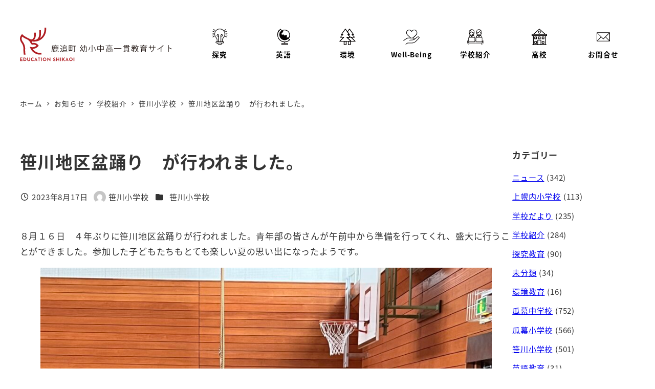

--- FILE ---
content_type: text/css
request_url: https://shikaoi.ed.jp/wp-content/plugins/my-snow-monkey/assets/css/style.min.css?ver=1761636257
body_size: 407
content:
.c-copyright{background-color:transparent;border-top:1px solid var(--wp--preset--color--sm-lighter-gray);color:var(--_color-text);font-size:12px;text-align:center}.c-page-header{height:100px!important}@media (min-width:640px){.c-page-header{height:200px!important}}@media (max-width:639px){.c-page-header__title{--_font-size-level:2}}.c-page-header[data-has-image=true] .c-page-header__content{color:var(--_color-text)}.c-page-header__bgimage{display:none}@media (min-width:1024px){.p-global-nav .c-navbar__item{width:100px}}@media (min-width:1280px){.p-global-nav .c-navbar__item{width:125px}}.p-global-nav .c-navbar__item>a{--_font-size-level:-2}.p-global-nav .c-navbar__item>a>span{flex-direction:column}.p-global-nav .c-navbar__item>a>span:before{background:url(https://placehold.jp/100x100.png) no-repeat 50%/contain;content:"";display:block;height:32px;margin-bottom:.5em;width:32px}.p-global-nav .c-navbar__item.menu-1>a>span:before{background:url(https://shikaoi.ed.jp/wp-content/uploads/2025/08/icon-menu-1.svg) no-repeat 50%/contain}.p-global-nav .c-navbar__item.menu-2>a>span:before{background:url(https://shikaoi.ed.jp/wp-content/uploads/2025/08/icon-menu-2.svg) no-repeat 50%/contain}.p-global-nav .c-navbar__item.menu-3>a>span:before{background:url(https://shikaoi.ed.jp/wp-content/uploads/2025/08/icon-menu-3.svg) no-repeat 50%/contain}.p-global-nav .c-navbar__item.menu-4>a>span:before{background:url(https://shikaoi.ed.jp/wp-content/uploads/2025/08/icon-menu-4.svg) no-repeat 50%/contain}.p-global-nav .c-navbar__item.menu-5>a>span:before{background:url(https://shikaoi.ed.jp/wp-content/uploads/2025/08/icon-menu-5.svg) no-repeat 50%/contain}.p-global-nav .c-navbar__item.menu-6>a>span:before{background:url(https://shikaoi.ed.jp/wp-content/uploads/2025/08/icon-menu-6.svg) no-repeat 50%/contain}.p-global-nav .c-navbar__item.menu-7>a>span:before{background:url(https://shikaoi.ed.jp/wp-content/uploads/2025/10/icon-menu-7.svg) no-repeat 50%/contain}

--- FILE ---
content_type: image/svg+xml
request_url: https://shikaoi.ed.jp/wp-content/uploads/2025/10/icon-menu-7.svg
body_size: 3817
content:
<?xml version="1.0" encoding="UTF-8"?>
<svg id="_レイヤー_1" data-name="レイヤー_1" xmlns="http://www.w3.org/2000/svg" width="80" height="80" version="1.1" viewBox="0 0 80 80">
  <!-- Generator: Adobe Illustrator 29.8.2, SVG Export Plug-In . SVG Version: 2.1.1 Build 3)  -->
  <defs>
    <style>
      .st0 {
        fill: #040000;
      }

      .st1 {
        fill: #fff;
      }
    </style>
  </defs>
  <path class="st0" d="M-156.9-49.1c1.5-.6,2.4,1.6.9,2.2l-6.4,2.7c-1.5.6-2.4-1.6-.9-2.2l6.4-2.7h0ZM-107.7-59.8c-1.6.2-1.9-2.2-.3-2.4l6.9-.9c1.6-.2,1.9,2.2.3,2.4l-6.9.9h0ZM-133-80.6c16.3,0,27.3,16.6,21.1,31.6-1.2,2.8-2.8,5.3-4.9,7.4-2.3,2.3-3.4,5-3.4,8.3v6.7h1.2c3.4,0,5.2,4.1,2.7,6.6-.7.7-1.7,1.1-2.7,1.1h-3.5c-2.3,7.2-11.2,10.1-17.2,5.2-1.7-1.3-2.9-3.1-3.6-5.2h-3.5c-3.4,0-5.2-4.1-2.7-6.6,1.2-1.2,2.4-1.1,3.9-1.1v-6.7c0-3.2-1.1-6-3.4-8.3-8.9-8.9-8.9-23.4,0-32.3,4.1-4.1,9.9-6.7,16.2-6.7h0ZM-118.6-72.2c-8-8-20.9-8-28.9,0-8,8-8,20.9,0,28.9,2.7,2.7,4.1,6.1,4.1,10v6.7h4.4v-21.3c-1.7,1-4,.9-5.6-.8-1.8-1.8-1.8-4.8,0-6.7,3-3,8.1-.9,8.1,3.3v25.4h7v-25.4c0-2.6,2.1-4.7,4.7-4.7,4.2,0,6.3,5.1,3.3,8.1-1.6,1.6-3.9,1.7-5.6.8v21.3h4.4v-6.7c0-3.9,1.4-7.2,4.1-10,8-8,8-20.9,0-28.9h0ZM-119.1-24.3h-27.9c-1.9,0-1.9,2.9,0,2.9h27.9c1.9,0,1.9-2.9,0-2.9ZM-125.2-19h-15.7c2.9,6.9,12.7,6.9,15.7,0ZM-123.1-53.7c-1.4-1.4-3.9-.4-3.9,1.6s2.5,3.1,3.9,1.6c.9-.9.9-2.4,0-3.3ZM-141.2-54.4c-2,0-3.1,2.5-1.6,3.9,1.4,1.4,3.9.4,3.9-1.6s-1-2.3-2.3-2.3ZM-112.1-72.2c-1.3,1-2.7-1-1.5-1.9l5.5-4.2c1.3-1,2.7,1,1.5,1.9l-5.5,4.2ZM-152.5-74.2c1.3,1-.2,2.9-1.5,1.9l-5.5-4.2c-1.3-1,.2-2.9,1.5-1.9l5.5,4.2ZM-109.1-66.3c-1.5.6-2.4-1.6-.9-2.2l6.4-2.6c1.5-.6,2.4,1.6.9,2.2l-6.4,2.6ZM-156-68.6c1.5.6.5,2.8-.9,2.2l-6.4-2.6c-1.5-.6-.5-2.8.9-2.2l6.4,2.6ZM-158-62.2c1.6.2,1.3,2.6-.3,2.4l-6.9-.9c-1.6-.2-1.3-2.6.3-2.4l6.9.9h0ZM-158.3-55.6c1.6-.2,1.9,2.2.3,2.4l-6.9.9c-1.6.2-1.9-2.2-.3-2.4l6.9-.9ZM-108-53.2c-1.6-.2-1.3-2.6.3-2.4l6.9.9c1.6.2,1.3,2.6-.3,2.4l-6.9-.9ZM-110-46.9c-1.5-.6-.5-2.8.9-2.2l6.4,2.7c1.5.6.5,2.8-.9,2.2l-6.4-2.7h0Z"/>
  <g>
    <path class="st0" d="M-25.6-39.5l6.4,6.2c-3.6,3.7-6.6,6.2-11.4,8.2-3.6,1.6-7.4,2.4-11,2.5v4.1h9.3c1.7,0,3.7,1.4,3.7,3.7s-1.7,3.7-3.7,3.7h-21.4c-1.7,0-2.6-1.1-2.6-1.1-2.4-2.4-.7-6.4,2.6-6.4h9.3v-4.1c-16.1-.7-30.3-14-30.3-31.7s5-19.9,13.3-25.9l1.2-.8,5.1,7.2c3.5-2.2,7.6-3.4,12.1-3.4,12.6,0,22.9,10.2,22.9,22.9s-2,10.8-5.4,14.8h0ZM-32.4-15.7h-21.4c-.8,0-1.2,1-.6,1.5h0c.2.2.4.3.6.3h21.4c.8,0,1.2-1,.6-1.5h0c-.2-.2-.4-.3-.6-.3ZM-57.5-72.1l-3.5-4.9c-13.6,10.7-14.8,30.9-2.6,43.1,11.1,11.1,28.9,11.3,40.3.6l-4.3-4.2c-4.1,3.8-9.5,6-15.5,6-12.6,0-22.9-10.2-22.9-22.9s3.3-13.6,8.5-17.8h0Z"/>
    <path class="st1" d="M-54.4-56c-5.8-1.3-1.3-5.6,2.4-9.3,3.8-3.8,2.9-8.5-3.3-4.9,7.9-6,19.2-5.5,26.4,1.7s7.7,17.8,2.3,25.6c-.5-1.3-2.1-1.9-4.3-.4-3.6,2.4-3.6-.6-2.4-4.7,1.1-4.1-2.4-9-4.8-6.1-2.3,2.9-6.4,3.4-7.1-.1-.7-3.6-3.4-.4-9.2-1.8Z"/>
  </g>
  <g>
    <path class="st0" d="M39.9-41.3c-.3,0-.6-.1-.9-.4l-2-2c-.4-.4-.5-.9-.3-1.4.2-.5.6-.8,1.2-.8h4c.7,0,1.3.6,1.3,1.3s-.6,1.3-1.3,1.3h-1c.3.5.3,1.2-.1,1.6-.2.3-.6.4-.9.4Z"/>
    <path class="st0" d="M35.4-16h-7.6c-.7,0-1.3-.6-1.3-1.3v-12.4c0-.7.6-1.3,1.3-1.3h7.6c.7,0,1.3.6,1.3,1.3v12.5c-.1.6-.7,1.2-1.3,1.2ZM29-18.5h5v-10h-5v10Z"/>
    <path class="st0" d="M68.2-28.5h-15.1c-.3,0-.6,0-.9-.4l-13.1-12.8c-.5-.5-.5-1.3,0-1.8.5-.5,1.3-.5,1.8,0l12.7,12.4h11.5l-12.9-12.5c-.4-.4-.5-.9-.3-1.4.2-.5.6-.8,1.2-.8h9.8l-7.1-7.9c-.3-.4-.4-.9-.2-1.3.2-.4.6-.7,1.1-.7h3.1l-12.3-16.9-6.1,8.3,6.6,9.1c.3.4.3.9.1,1.3-.2.4-.6.7-1.1.7h-2.7l7.1,7.9c.3.4.4.9.2,1.3-.2.4-.6.7-1.1.7h-8.5c-.7,0-1.3-.6-1.3-1.3s.6-1.3,1.3-1.3h5.8l-7.1-7.9c-.3-.4-.4-.9-.2-1.3.2-.4.6-.7,1.1-.7h3.1l-5.7-7.8c-.3-.4-.3-1,0-1.5l7.5-10.4c.2-.3.6-.5,1-.5s.8.2,1,.5l14.7,20.2c.3.4.3.9.1,1.3-.2.4-.6.7-1.1.7h-2.7l7.1,7.9c.3.4.4.9.2,1.3-.2.4-.6.7-1.1.7h-9.5l12.9,12.6c.4.4.5.9.3,1.4-.3.6-.7.9-1.2.9Z"/>
    <path class="st0" d="M53.1-28.5H11.8c-.5,0-1-.3-1.2-.8-.2-.5-.1-1,.3-1.4l12.9-12.6h-9.5c-.5,0-.9-.3-1.1-.7-.2-.4-.1-1,.2-1.3l7.1-7.9h-2.7c-.5,0-.9-.3-1.1-.7-.2-.4-.2-.9.1-1.3l14.6-20.3c.2-.3.6-.5,1-.5s.8.2,1,.5l14.7,20.2c.3.4.3.9.1,1.3-.2.4-.6.7-1.1.7h-2.7l7.1,7.9c.3.4.4.9.2,1.3-.2.4-.6.7-1.1.7h-9.5l12.9,12.6c.4.4.5.9.3,1.4-.3.6-.7.9-1.2.9ZM14.8-31h35.1l-12.9-12.6c-.4-.4-.5-.9-.3-1.4.2-.5.6-.8,1.2-.8h9.8l-7.1-7.9c-.3-.4-.4-.9-.2-1.3.2-.4.6-.7,1.1-.7h3.1l-12.3-16.9-12.2,16.8h3.1c.5,0,.9.3,1.1.7.2.4.1,1-.2,1.3l-7.1,7.9h9.7c.5,0,1,.3,1.2.8.2.5.1,1-.3,1.4l-12.9,12.7Z"/>
    <path class="st0" d="M50.6-16h-7.6c-.7,0-1.3-.6-1.3-1.3v-12.4c0-.7.6-1.3,1.3-1.3h7.6c.7,0,1.3.6,1.3,1.3v12.5c-.1.6-.7,1.2-1.3,1.2ZM44.2-18.5h5v-10h-5v10Z"/>
  </g>
  <path class="st0" d="M159.9-46.4c-1-1.1-2.3-1.8-3.8-2.2-.2,0-1,0-2.5.1-.1,0-.3,0-.4.1-1.7.9-3.3,2-4.7,3.1-2.6,2.2-4.8,4-6.5,5.4-.9.7-1.5,1.2-1.8,1.4,0,0-.2,0-.2,0-.2-1.6-.6-2.9-2-3.7-.8-.4-1.6-.7-2.4-.9,0,0-.1-.1,0-.2.6-.7,1.2-1.2,2-1.7.1,0,.3-.2.4-.3,3.4-3.2,7.2-6.4,9.7-9.2,1.9-2.1,3.1-4.5,3.5-7.2.2-1.1.3-1.7.3-1.9,0,0,0-.1,0-.2,0-3.2-.8-6.1-2.6-8.6-1.5-2.1-4-3.8-6.5-4.3-2.1-.4-3.8-.5-5.1-.4-3.6.5-6.5,2.2-8.7,5.2,0,.1-.3.1-.3,0-1.5-1.8-3.1-3.5-5.4-4.3-2.9-1.1-5.7-1.2-8.3-.5-7.2,1.9-10.5,9.2-8.5,16,.8,2.6,2.2,5,4.4,7.1,1.2,1.2,2.4,2.5,3.8,3.8,1.6,1.4,3.1,2.9,4.7,4.3.5.5,1.1,1,1.7,1.5.2.1.3.3.3.4,0,.2,0,.3-.3.3-2.5,0-5.2,0-8,0-.9,0-1.5,0-2,.2-1.5.4-2.9,1-4.2,1.9-2.2,1.4-6.3,4.2-12.2,8.5-.5.4-.9.8-1,1.1,0,0,0,.2,0,.3.2.9.7,1.2,1.6,1,0,0,.2,0,.2-.1,1.8-1.3,3.5-2.6,5.3-3.7,1.7-1.2,3.4-2.3,5.2-3.5.4-.3.8-.5,1-.7.9-.5,1.8-1.1,2.7-1.5,2.1-.8,4-1.2,6.3-1.1,4,0,9,.2,14,0,1.7,0,3.2.2,5.1.2s0,0,0,0l1.9.6c0,0,.2,0,.3.1.4.3.7.9.8,1.7.1.9-.2,1.5-.9,1.9-1.4.6-2.6,1-4.1,1.1-2.3.2-4.3.4-6.1.5-.3,0-2.7.2-7.2.6-.6,0-1,.2-1.4.4-.4.2-.5.6-.5.9,0,.3.2.5.6.8,0,0,.2.1.3.1,1.7.1,3.8-.2,5.6-.3,1.9,0,3.2-.1,3.8-.2.1,0,1.7-.2,4.9-.5,2.5-.3,4.4-.7,6.4-1.9,0,0,.9-.6,2.5-1.7.9-.6,1.7-1.2,2.4-1.8,2.1-1.7,4.7-3.8,7.8-6.3.2-.2,1-.6,2.3-1.3,0,0,.1,0,.2,0l1.2-.2s.1,0,.1,0c1.3.3,2.2.8,2.8,1.5.4.5.4,1.1,0,1.6-2.7,3.1-6,6.7-10,10.9-3,3.2-6.4,6.1-10.4,8-1.4.7-3,1.1-4.9,1.4-1.7.2-3.4.4-5.1.4-4.3,0-9.2,0-14.8,0-.2,0-.4,0-.6,0l-1.8.3c0,0-.2,0-.2,0-2.7,1.2-5.2,2.9-7.6,5.3-.5.5-.5,1.2,0,1.7h0c.4.5,1.2.6,1.6,0,1.6-1.6,2.9-2.7,3.9-3.4,1.8-1.3,4.2-1.6,6.7-1.6,4.1,0,7.6,0,10.7,0,4,0,6.2,0,9.2-.8,2-.6,3.9-1.3,5.8-2.3,2.6-1.4,5.3-3.6,7.4-5.7,1.1-1.1,4.6-4.8,10.6-11.3.8-.8,1.4-1.6,1.9-2.5.8-1.3.5-2.5-.5-3.7ZM133.6-44.9c-.8.7-1.5,1.2-2.3,1.6,0,0,0,0-.1,0h-5.7c-.3,0-.6,0-.9-.2,0,0-.3-.2-.9-.7-1.2-1-2.7-2.6-4.3-4-3.3-2.9-6-5.4-8.1-7.7-2.4-2.6-3.8-6-3.7-9.5,0-1.2.3-2.3.8-3.4.7-1.5,1.7-2.8,3-3.9,1.3-1,2.7-1.7,4.5-2,2.5-.4,4.8,0,6.9,1.3,2.1,1.2,3.1,2.5,4.3,4.8.2.4.6.7,1.1.7.3,0,.5-.1.7-.4.9-1.5,1.4-2.6,2.3-3.5,1-.9,2.2-2,3.6-2.4,1.7-.5,3.4-.7,5.1-.6,1.8.1,3.4.7,4.8,1.7,2.7,2,4.2,4.8,4.3,8.4,0,.5-.1.9,0,1.3,0,.1,0,.3,0,.4-.1.5-.3,1-.4,1.5-.5,1.7-1.2,3.1-2.2,4.3-.7.8-1.9,2.2-2.9,3.2-3.8,3.5-7.1,6.5-10,9Z"/>
  <path class="st0" d="M-121.1,33.8l-1,1,1.9,1.6.8-1-1.7-1.6h0ZM-147.9,10.1c-1.7,0-3.2.4-4.5,1.2.6,2.3,3.4,10.3,13.6,10.2,1.3-5.7-3-11.3-9.1-11.3h0ZM-154.1,12.4c-2.6,2.3-3.8,6.1-2.8,9.6,2.8-1,4.6-3.5,5.3-4.6-1.4-1.8-2.1-3.7-2.5-5ZM-156.1,23.8c1.2,2.2,3.1,3.8,5.5,4.5l.7.2v3.6s2,1.9,2,1.9l2-1.9v-3.6s.7-.2.7-.2c2.7-.8,4.7-2.7,5.8-5-5.2,0-8.6-2.1-10.9-4.4-1,1.4-2.9,3.8-5.8,4.9h0ZM-149,35.5l-1.6-1.5-.4.7,1.7,1.8.3-1h0ZM-151.8,31.8v-1.8c-1.5-.6-2.8-1.4-3.9-2.4.7,1.7,1.7,3,2.3,4.7l1.6-.4h0ZM-158.4,23.3c-2.8-7.4,2.7-15.2,10.5-15.2s13.2,8.2,10.5,15.3c0,4.6-2.2,6.8-3.2,9.3h.2c1.9.6,3.2,2.2,3.2,4.2v3.1c1.7.3,2.9,1.8,2.9,3.6v11h2.3v-11c0-1.8,1.3-3.3,2.9-3.6v-3.1c0-2,1.3-3.6,3.2-4.1h.2c-1-2.5-3.3-4.8-3.2-9.4-1.5-3.9-.8-8.6,2.6-11.9,2-2,4.9-3.3,8-3.3,8.2,0,13.2,8.2,10.5,15.3,0,4.6-2.2,6.8-3.2,9.3h.2c1.9.6,3.2,2.2,3.2,4.2v3.1c1.7.3,2.9,1.8,2.9,3.6v11h4.8l-.7,1.2v9.6h-1.9v-6.3l-3,5.3v7.4h-1.9v-6.6h-51.6v6.6h-1.9v-7.4l-3-5.3v6.3h-1.9v-9.6l-.7-1.2h4.8v-11c0-1.8,1.3-3.3,2.9-3.6v-3.1c0-2,1.3-3.6,3.2-4.1h.2c-1-2.5-3.3-4.8-3.2-9.4h0ZM-127,40h17.7v-3.1c0-1.1-.7-2-1.7-2.3l-.7-.2.5.4-5.2,4.2-1.7-2.2-1.7,2.2-5.2-4.2.5-.4-.7.2c-1.1.3-1.7,1.2-1.7,2.3v3.1ZM-104.4,56.6v.2c0,2-1.6,3.7-3.7,3.7h-20.1c-2,0-3.7-1.6-3.7-3.7v-.2h-2.3v.2c0,2-1.6,3.7-3.7,3.7h-20.1c-2,0-3.7-1.6-3.7-3.7v-.2h-1.5l3.9,6.7h52.4l3.9-6.7h-1.5ZM-108.1,41.9h-20.1c-.9,0-1.7.8-1.7,1.7v13.2c0,.9.8,1.7,1.7,1.7h20.1c.9,0,1.7-.8,1.7-1.7v-13.2c0-.9-.8-1.7-1.7-1.7ZM-110.3,27.5c-1.1,1.1-2.4,1.9-3.9,2.4v1.8s1.6.4,1.6.4c.6-1.6,1.6-3,2.3-4.7h0ZM-115.2,33.8l-1.7,1.6.8,1,1.9-1.6-1-1h0ZM-118.1,33.9l2-1.9v-3.6s.7-.2.7-.2c2.5-.8,4.4-2.5,5.5-4.5-2.9-1.1-4.9-3.4-5.8-4.9-2.3,2.3-5.7,4.3-10.9,4.4,1.1,2.4,3.2,4.2,5.8,5l.7.2v3.6s2,1.9,2,1.9h0ZM-109.2,22c1-3.3.1-7-2.8-9.6-.4,1.3-1.1,3.1-2.5,5,.7,1.1,2.4,3.6,5.2,4.6h0ZM-113.6,11.2c-1.3-.7-2.9-1.2-4.5-1.2-6.3,0-10.3,5.9-9.1,11.3,10.3.1,13.1-7.8,13.7-10.2h0ZM-125.9,27.5c.7,1.7,1.7,3,2.3,4.7l1.6-.4v-1.8c-1.5-.6-2.8-1.4-3.9-2.4h0ZM-137.8,41.9h-20.1c-.9,0-1.7.8-1.7,1.7v13.2c0,.9.8,1.7,1.7,1.7h20.1c.9,0,1.7-.8,1.7-1.7v-13.2c0-.9-.8-1.7-1.7-1.7ZM-156.7,40h8l-4.7-5,.5-.9-2.1.6c-1.1.3-1.7,1.2-1.7,2.3v3.1h0ZM-148.5,40h1.2l-.6-1.7-.6,1.7ZM-147,40h8v-3.1c0-1.1-.7-2-1.7-2.3l-2.1-.6.5.9-4.7,5h0ZM-140.1,27.5c-1.1,1.1-2.4,1.9-3.9,2.4v1.8s1.6.4,1.6.4c.6-1.6,1.6-3,2.3-4.7h0ZM-145.1,34l-1.6,1.5.3,1,1.7-1.8-.4-.7h0Z"/>
  <g>
    <path class="st0" d="M-15.5,28h-5.4L-46.1,5.6c-.5-.5-1.3-.5-1.8,0l-25.1,22.4h-5.4c-.8,0-1.4.6-1.4,1.4v5.5c0,.8.6,1.4,1.4,1.4h4.6v35.8h-2.1c-.8,0-1.4.6-1.4,1.4s.6,1.4,1.4,1.4H-18c.8,0,1.4-.6,1.4-1.4s-.6-1.4-1.4-1.4h-2.1v-35.8h4.6c.8,0,1.4-.6,1.4-1.4v-5.5c0-.8-.6-1.4-1.4-1.4ZM-47,8.5l21.9,19.5h-43.8l21.9-19.5ZM-52.5,72v-16.5h11v16.5h-11ZM-22.8,72h-15.9v-17.9c0-.8-.6-1.4-1.4-1.4h-13.8c-.8,0-1.4.6-1.4,1.4v17.9h-15.9v-35.8H-22.8v35.8ZM-16.9,33.4h-60.2v-2.7H-16.9v2.7Z"/>
    <path class="st0" d="M-47,13.8c-3.4,0-6.1,2.7-6.1,6.1s2.7,6.1,6.1,6.1,6.1-2.7,6.1-6.1-2.7-6.1-6.1-6.1ZM-47,23.3c-1.9,0-3.4-1.5-3.4-3.4s1.5-3.4,3.4-3.4,3.4,1.5,3.4,3.4-1.5,3.4-3.4,3.4Z"/>
    <path class="st0" d="M-67,49.8h8c.8,0,1.4-.6,1.4-1.4v-8c0-.8-.6-1.4-1.4-1.4h-8c-.8,0-1.4.6-1.4,1.4v8c0,.8.6,1.4,1.4,1.4ZM-65.6,41.8h5.2v5.2h-5.2v-5.2Z"/>
    <path class="st0" d="M-51,49.8h8c.8,0,1.4-.6,1.4-1.4v-8c0-.8-.6-1.4-1.4-1.4h-8c-.8,0-1.4.6-1.4,1.4v8c0,.8.6,1.4,1.4,1.4ZM-49.6,41.8h5.2v5.2h-5.2v-5.2Z"/>
    <path class="st0" d="M-35,49.8h8c.8,0,1.4-.6,1.4-1.4v-8c0-.8-.6-1.4-1.4-1.4h-8c-.8,0-1.4.6-1.4,1.4v8c0,.8.6,1.4,1.4,1.4ZM-33.6,41.8h5.2v5.2h-5.2v-5.2Z"/>
    <path class="st0" d="M-67,69.4h8c.8,0,1.4-.6,1.4-1.4v-8c0-.8-.6-1.4-1.4-1.4h-8c-.8,0-1.4.6-1.4,1.4v8c0,.8.6,1.4,1.4,1.4ZM-65.6,61.4h5.2v5.2h-5.2v-5.2Z"/>
    <path class="st0" d="M-35,69.4h8c.8,0,1.4-.6,1.4-1.4v-8c0-.8-.6-1.4-1.4-1.4h-8c-.8,0-1.4.6-1.4,1.4v8c0,.8.6,1.4,1.4,1.4ZM-33.6,61.4h5.2v5.2h-5.2v-5.2Z"/>
  </g>
  <path class="st0" d="M72.2,60.6V19.6c-.1-.7-.6-1.2-1.3-1.2-64.7,0-61.9,0-62.1,0-.6.1-1,.6-1,1.3v40.9c.1.7.6,1.1,1.3,1.1h62c.5,0,1-.5,1.1-1.1ZM69.6,57.4l-17.5-17.3,17.5-17.3v34.6ZM67.8,21l-27.8,27.5-9.4-9.3h0L12.1,21h55.6ZM10.3,22.8l17.5,17.3-17.5,17.3V22.8ZM12.1,59.1l17.5-17.3,9.4,9.3c.5.5,1.3.5,1.8,0l9.4-9.3,17.5,17.3H12.1Z"/>
</svg>

--- FILE ---
content_type: image/svg+xml
request_url: https://shikaoi.ed.jp/wp-content/uploads/2025/08/icon-menu-3.svg
body_size: 725
content:
<?xml version="1.0" encoding="UTF-8"?>
<svg id="_レイヤー_1" data-name="レイヤー_1" xmlns="http://www.w3.org/2000/svg" width="59.1" height="60" version="1.1" viewBox="0 0 59.1 60">
  <!-- Generator: Adobe Illustrator 29.7.1, SVG Export Plug-In . SVG Version: 2.1.1 Build 8)  -->
  <defs>
    <style>
      .st0 {
        fill: #040000;
      }
    </style>
  </defs>
  <path class="st0" d="M29.5,34.7c-.3,0-.6-.1-.9-.4l-2-2c-.4-.4-.5-.9-.3-1.4.2-.5.6-.8,1.2-.8h4c.7,0,1.3.6,1.3,1.3s-.6,1.3-1.3,1.3h-1c.3.5.3,1.2-.1,1.6-.2.3-.6.4-.9.4Z"/>
  <path class="st0" d="M24.9,60h-7.6c-.7,0-1.3-.6-1.3-1.3v-12.4c0-.7.6-1.3,1.3-1.3h7.6c.7,0,1.3.6,1.3,1.3v12.5c-.1.6-.7,1.2-1.3,1.2ZM18.6,57.5h5v-10h-5v10Z"/>
  <path class="st0" d="M57.8,47.5h-15.1c-.3,0-.6,0-.9-.4l-13.1-12.8c-.5-.5-.5-1.3,0-1.8.5-.5,1.3-.5,1.8,0l12.7,12.4h11.5l-12.9-12.5c-.4-.4-.5-.9-.3-1.4.2-.5.6-.8,1.2-.8h9.8l-7.1-7.9c-.3-.4-.4-.9-.2-1.3.2-.4.6-.7,1.1-.7h3.1L37.1,3.4l-6.1,8.3,6.6,9.1c.3.4.3.9.1,1.3-.2.4-.6.7-1.1.7h-2.7l7.1,7.9c.3.4.4.9.2,1.3-.2.4-.6.7-1.1.7h-8.5c-.7,0-1.3-.6-1.3-1.3s.6-1.3,1.3-1.3h5.8l-7.1-7.9c-.3-.4-.4-.9-.2-1.3.2-.4.6-.7,1.1-.7h3.1l-5.7-7.8c-.3-.4-.3-1,0-1.5L36.1.5c.2-.3.6-.5,1-.5s.8.2,1,.5l14.7,20.2c.3.4.3.9.1,1.3-.2.4-.6.7-1.1.7h-2.7l7.1,7.9c.3.4.4.9.2,1.3-.2.4-.6.7-1.1.7h-9.5l12.9,12.6c.4.4.5.9.3,1.4-.3.6-.7.9-1.2.9Z"/>
  <path class="st0" d="M42.6,47.5H1.3c-.5,0-1-.3-1.2-.8-.2-.5-.1-1,.3-1.4l12.9-12.6H3.8c-.5,0-.9-.3-1.1-.7-.2-.4-.1-1,.2-1.3l7.1-7.9h-2.7c-.5,0-.9-.3-1.1-.7-.2-.4-.2-.9.1-1.3L20.9.5c.2-.3.6-.5,1-.5s.8.2,1,.5l14.7,20.2c.3.4.3.9.1,1.3-.2.4-.6.7-1.1.7h-2.7l7.1,7.9c.3.4.4.9.2,1.3-.2.4-.6.7-1.1.7h-9.5l12.9,12.6c.4.4.5.9.3,1.4-.3.6-.7.9-1.2.9ZM4.3,45h35.1l-12.9-12.6c-.4-.4-.5-.9-.3-1.4.2-.5.6-.8,1.2-.8h9.8l-7.1-7.9c-.3-.4-.4-.9-.2-1.3.2-.4.6-.7,1.1-.7h3.1L21.9,3.4l-12.2,16.8h3.1c.5,0,.9.3,1.1.7.2.4.1,1-.2,1.3l-7.1,7.9h9.7c.5,0,1,.3,1.2.8.2.5.1,1-.3,1.4l-12.9,12.7Z"/>
  <path class="st0" d="M40.1,60h-7.6c-.7,0-1.3-.6-1.3-1.3v-12.4c0-.7.6-1.3,1.3-1.3h7.6c.7,0,1.3.6,1.3,1.3v12.5c-.1.6-.7,1.2-1.3,1.2ZM33.7,57.5h5v-10h-5v10Z"/>
</svg>

--- FILE ---
content_type: image/svg+xml
request_url: https://shikaoi.ed.jp/wp-content/uploads/2025/08/icon-menu-2.svg
body_size: 633
content:
<?xml version="1.0" encoding="UTF-8"?>
<svg id="_レイヤー_1" data-name="レイヤー_1" xmlns="http://www.w3.org/2000/svg" width="55.6" height="70" version="1.1" viewBox="0 0 55.6 70">
  <!-- Generator: Adobe Illustrator 29.7.1, SVG Export Plug-In . SVG Version: 2.1.1 Build 8)  -->
  <defs>
    <style>
      .st0 {
        fill: #040000;
      }

      .st1 {
        fill: #fff;
      }
    </style>
  </defs>
  <path class="st0" d="M49.2,41.5l6.4,6.2c-3.6,3.7-6.6,6.2-11.4,8.2-3.6,1.6-7.4,2.4-11,2.5v4.1h9.3c1.7,0,3.7,1.4,3.7,3.7s-1.7,3.7-3.7,3.7h-21.4c-1.7,0-2.6-1.1-2.6-1.1-2.4-2.4-.7-6.4,2.6-6.4h9.3v-4.1C14.2,57.7,0,44.4,0,26.7S5,6.8,13.3.8l1.2-.8,5.1,7.2c3.5-2.2,7.6-3.4,12.1-3.4,12.6,0,22.9,10.2,22.9,22.9s-2,10.8-5.4,14.8h0ZM42.4,65.3h-21.4c-.8,0-1.2,1-.6,1.5h0c.2.2.4.3.6.3h21.4c.8,0,1.2-1,.6-1.5h0c-.2-.2-.4-.3-.6-.3ZM17.3,8.9l-3.5-4.9C.3,14.7-1,34.8,11.3,47.1c11.1,11.1,28.9,11.3,40.3.6l-4.3-4.2c-4.1,3.8-9.5,6-15.5,6-12.6,0-22.9-10.2-22.9-22.9s3.3-13.6,8.5-17.8h0Z"/>
  <path class="st1" d="M20.4,25c-5.8-1.3-1.3-5.6,2.4-9.3,3.8-3.8,2.9-8.5-3.3-4.9,7.9-6,19.2-5.5,26.4,1.7s7.7,17.8,2.3,25.6c-.5-1.3-2.1-1.9-4.3-.4-3.6,2.4-3.6-.6-2.4-4.7,1.1-4.1-2.4-9-4.8-6.1-2.3,2.9-6.4,3.4-7.1-.1-.7-3.6-3.4-.4-9.2-1.8Z"/>
</svg>